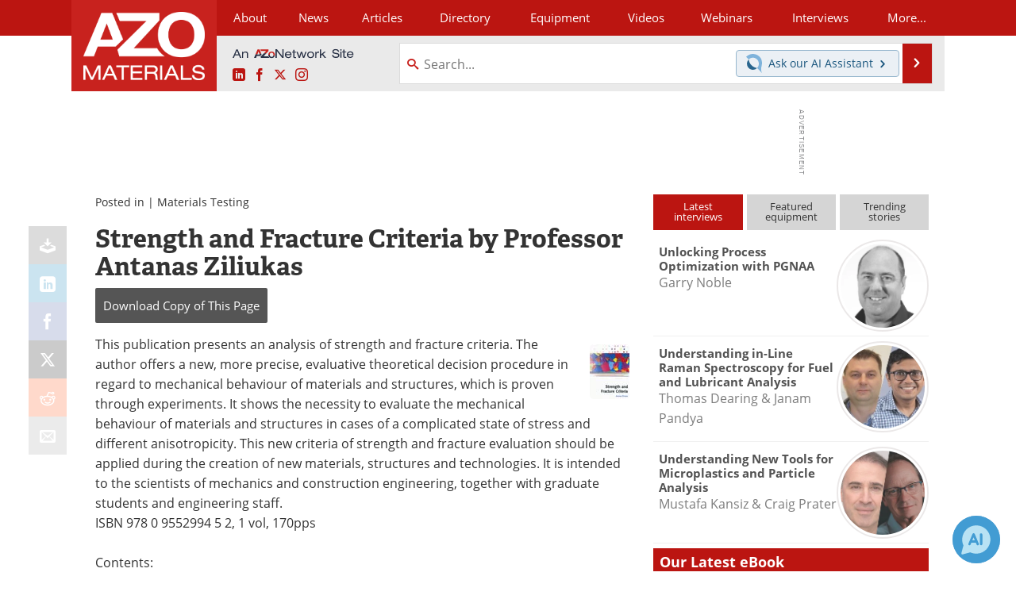

--- FILE ---
content_type: text/html; charset=utf-8
request_url: https://www.google.com/recaptcha/api2/aframe
body_size: 267
content:
<!DOCTYPE HTML><html><head><meta http-equiv="content-type" content="text/html; charset=UTF-8"></head><body><script nonce="_eUEnUzdRiIX9cd4Q_DHbg">/** Anti-fraud and anti-abuse applications only. See google.com/recaptcha */ try{var clients={'sodar':'https://pagead2.googlesyndication.com/pagead/sodar?'};window.addEventListener("message",function(a){try{if(a.source===window.parent){var b=JSON.parse(a.data);var c=clients[b['id']];if(c){var d=document.createElement('img');d.src=c+b['params']+'&rc='+(localStorage.getItem("rc::a")?sessionStorage.getItem("rc::b"):"");window.document.body.appendChild(d);sessionStorage.setItem("rc::e",parseInt(sessionStorage.getItem("rc::e")||0)+1);localStorage.setItem("rc::h",'1769787048655');}}}catch(b){}});window.parent.postMessage("_grecaptcha_ready", "*");}catch(b){}</script></body></html>